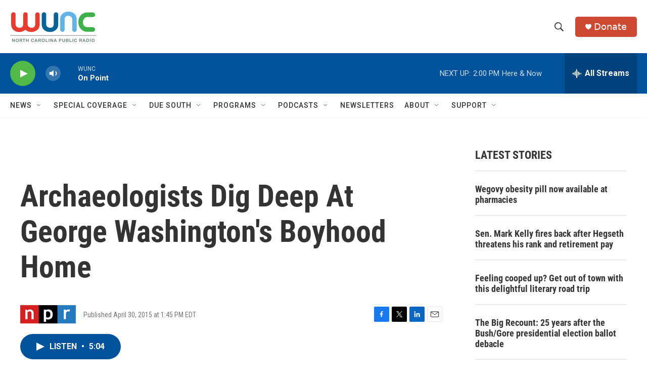

--- FILE ---
content_type: text/html; charset=utf-8
request_url: https://www.google.com/recaptcha/api2/aframe
body_size: 184
content:
<!DOCTYPE HTML><html><head><meta http-equiv="content-type" content="text/html; charset=UTF-8"></head><body><script nonce="P_ULGlRPJqwrEB3E2-gkVg">/** Anti-fraud and anti-abuse applications only. See google.com/recaptcha */ try{var clients={'sodar':'https://pagead2.googlesyndication.com/pagead/sodar?'};window.addEventListener("message",function(a){try{if(a.source===window.parent){var b=JSON.parse(a.data);var c=clients[b['id']];if(c){var d=document.createElement('img');d.src=c+b['params']+'&rc='+(localStorage.getItem("rc::a")?sessionStorage.getItem("rc::b"):"");window.document.body.appendChild(d);sessionStorage.setItem("rc::e",parseInt(sessionStorage.getItem("rc::e")||0)+1);localStorage.setItem("rc::h",'1767637898835');}}}catch(b){}});window.parent.postMessage("_grecaptcha_ready", "*");}catch(b){}</script></body></html>